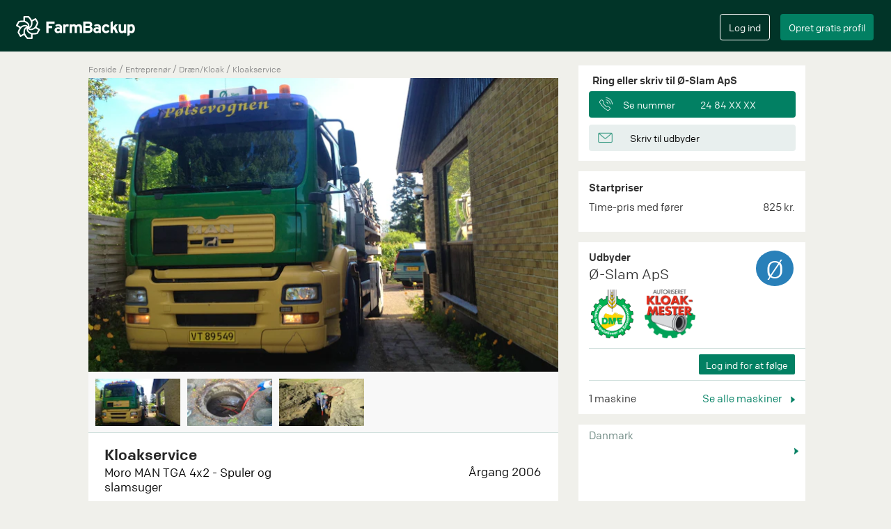

--- FILE ---
content_type: text/html; charset=utf-8
request_url: https://farmbackup.dk/machines/733/oe-slam-aps/kloakservice
body_size: 8912
content:

<!DOCTYPE html>
<html lang="en" xmlns="http://www.w3.org/1999/xhtml"
      xmlns:fb="http://ogp.me/ns/fb#">
<head>
<meta charset="utf-8">
<meta http-equiv="X-UA-Compatible" content="IE=edge">
<meta name="viewport" content="width=device-width, initial-scale=1">
<meta name="google" content="notranslate" />

  <meta name="description" content="Ø-Slam ApS ved Aakirkeby tilbyder entreprenør med Moro MAN TGA 4x2 - Spuler og slamsuger kloakservice. Pris 825 kr/time. ☎  Find kontaktinformation her.">


  <meta name="google-site-verification" content="i1nBPZiIJIqp2-qouWyZx2pzIDkGf0ojh7RRexqc630" />

<meta name="theme-color" content="#013428">
<meta name="apple-mobile-web-app-capable" content="yes">
<meta name="apple-mobile-web-app-status-bar-style" content="black">


  <title>Kloakservice - Ø-Slam ApS</title>

<link rel="stylesheet" href="/css/app-b7002f6f7da3bff186e267a7f02381c1.css?vsn=d">
<link rel="icon" href="/favicon.ico?v=2" />
<link rel="apple-touch-icon" sizes="57x57" href="/apple-touch-icon-precomposed.png?v2"/>
<link rel="apple-touch-icon" sizes="72x72" href="/apple-touch-icon-precomposed.png?v2"/>
<link rel="apple-touch-icon" sizes="114x114" href="/apple-touch-icon-precomposed.png?v2"/>
<link rel="apple-touch-icon" sizes="144x144" href="/apple-touch-icon-precomposed.png?v2"/>


<meta property="og:url"           content="https://farmbackup.dk/machines/733/oe-slam-aps/kloakservice" />
<meta property="og:type"          content="website" />
<meta property="og:title"         content="Kloakservice" />
<meta property="og:description"   content="Moro MAN TGA 4x2 - Spuler og slamsuger - Ø-Slam ApS" />
<meta property="og:image"         content="https://farmbackup.imgix.net/a_275.jpg?w=680&h=425&fit=crop&crop=entropy&auto=format,enhance" />

  <link rel="canonical" href="https://farmbackup.dk/machines/733/oe-slam-aps/kloakservice" />
</head>
<body>
<div id="createAccountModal" class="modal fade" role="dialog">
  <div class="modal-dialog  modal-lg">
    <div class="modal-content">
      <div class="modal-body">
        <div id="create-user-form"></div>
      </div>
    </div>
  </div>
</div>

<div id="loginModal" class="modal fade" role="dialog">
  <div class="modal-dialog  modal-lg">
    <div class="modal-content">
      <div class="modal-body">
        <div id="login-form"></div>
      </div>
    </div>
  </div>
</div>


<nav class="navbar navbar-default navbar-fixed-top" id="main-navbar">
  <div class="container-fluid"><!-- Brand and toggle get grouped for better mobile display -->
    <div class="main-navbar" id="main-navbar-div">
      <div class="navbar-header">
        <button type="button" class="navbar-toggle collapsed" id="navbar-toggle-button" data-toggle="collapse" data-target="#mobile-navbar-menu" aria-expanded="false">
          <span class="sr-only">Toggle navigation</span>
          <span class="icon-bar"></span>
          <span class="icon-bar"></span>
          <span class="icon-bar"></span>
          <span class="icon-bar"></span>
        </button>
        <a class="navbar-brand" href='/'><img src="https://farmbackup-statics3.imgix.net/icons/logo_fb.png?fit=crop&amp;crop=entropy&amp;auto=compress&amp;q=35" alt="FarmBackup"/></a>
      </div>
      <!-- Collect the nav links, forms, and other content for toggling -->
<script>
  var _farmbackup_getting_started_youtube_link = "https://www.youtube.com/embed/AwQlbHLF44Y?enablejsapi=1&version=3&playerapiid=youtubevideo";
</script>
<div id="gettingStartedModal" class="modal" role="dialog">
  <div class="modal-dialog  modal-lg">
    <div class="modal-content">
      <div class="modal-header">
        <button type="button" class="close" data-dismiss="modal">&times;</button>
        <h4 class="modal-title">Kom godt i gang</h4>
      </div>
      <div class="modal-body">
Se hvad FarmBackup kan tilbyde dig i denne video:
        <br/>
        <iframe id="gettingstarted-iframe" class="iframe-youtube" width="100%" height="100%" src="" allowfullscreen="" frameborder="0"></iframe>
      </div>
      <div class="modal-footer">
        <button type="button" class="btn farmbackup-btn fb-cancel-btn" data-dismiss="modal">Annuller</button>
      </div>
    </div>
  </div>
</div>

<div class="mobile-navbar-menu collapse" id="mobile-navbar-menu">
  <button class="close" data-toggle="collapse" data-target="#mobile-navbar-menu" ></button>

  <div class="mobile-navbar-menu-list-container">
    <ul class="mobile-navbar-menu-list">
      <li><a href="/">Hjem</a></li>
    </ul>
    <div class="line-column"><hr/></div>
    <ul class="mobile-navbar-menu-list">

        <li><a data-toggle="modal" data-target="#gettingStartedModal" href="#">Kom godt igang</a></li>

      <li><a href="/prices">Priser</a></li>
    </ul>
    <div class="line-column"><hr/></div>
    <ul class="mobile-navbar-menu-list">
      <li><a href="/aboutus">Om os</a></li>
      <li><a href="/contact">Kontakt</a></li>
    </ul>
    <ul class="mobile-navbar-button-list">
      <li>
          <input type="button" class="btn farmbackup-btn fb-green-btn create-account-button" value="Opret gratis profil" data-toggle="modal" data-target="#createAccountModal">
          <input type="button" class="btn farmbackup-btn fb-transparent-btn login-button" value="Log ind" data-toggle="modal" data-target="#loginModal">
      </li>
    </ul>
  </div>
</div>

      <div class="collapse navbar-collapse" id="mainnavbar">
        <ul class="nav navbar-nav">
        </ul>


        <ul class="nav navbar-nav navbar-right">
          <li>
            <div class="login">
              <input type="button" class="btn farmbackup-btn fb-transparent-btn" value="Log ind" id="login-btn" data-toggle="modal" data-target="#loginModal">
            </div>
          </li>
          <li>
            <div class="create-profile">
              <input type="button" class="btn farmbackup-btn fb-green-btn" value="Opret gratis profil" id="create-profile-btn" data-toggle="modal" data-target="#createAccountModal">
            </div>
          </li>
        </ul>


      </div><!-- /.navbar-collapse -->
    </div>
  </div><!-- /.container-fluid1 -->
</nav>

  <div class="container-fluid main-container default-bg-color-class" role="main">
<script src="https://cdn.jsdelivr.net/npm/@fancyapps/ui@4.0/dist/fancybox.umd.js"></script>
<link
  rel="stylesheet"
  href="https://cdn.jsdelivr.net/npm/@fancyapps/ui/dist/fancybox.css"
/>

<script>
var _farmbackup_machineStatShareTypeId = 1
var _farmbackup_machineStatViewTypeId = 2
</script>

<script type="application/ld+json">
{
  "@context": "http://schema.org",
  "@type": "Service",
  "serviceType": "Landbrugsmaskiner",
  "description": "Kloakservice",
  "name": "Kloakservice",
  "image": "https://farmbackup.imgix.net/a_275.jpg?w=680&amp;h=425&amp;fit=crop&amp;crop=entropy&amp;auto=format,enhance",
  "brand": "Moro",
  "category": "Kloakservice",
  "provider": {
    "@type": "LocalBusiness",
    "image": "https://farmbackup-statics3.imgix.net/icons/fb-logo-for-facebook-meta.png?fit=crop&amp;crop=entropy&amp;auto=compress&amp;q=35",
    "priceRange": "-",
    "telephone": "-",

    "name": "Ø-Slam ApS",

    "address": {
      "@type": "PostalAddress",
      "streetAddress": "Hovedgårdsvejen",
      "addressLocality": "Aakirkeby, Danmark"
    }
  },

  "offers": {
    "@type": "Offer",
    "price": "Time: 825",
    "priceCurrency": "DKK"
  },

  "isRelatedTo": [

{
  "@type": "Service",
  "serviceType": "Landbrugsmaskiner",
  "description": "Kloakservice",
  "name": "Kloakservice",
  "image": "https://farmbackup.imgix.net/a_275.jpg?w=680&amp;h=425&amp;fit=crop&amp;crop=entropy&amp;auto=format,enhance",
  "brand": "Moro",
  "category": "Kloakservice",
  "provider": {
    "@type": "LocalBusiness",
    "image": "https://farmbackup-statics3.imgix.net/icons/fb-logo-for-facebook-meta.png?fit=crop&amp;crop=entropy&amp;auto=compress&amp;q=35",
    "priceRange": "-",
    "telephone": "-",

    "name": "Ø-Slam ApS",

    "address": {
      "@type": "PostalAddress",
      "streetAddress": "Hovedgårdsvejen",
      "addressLocality": "Aakirkeby, Danmark"
    }
  }
},


    {}
  ],
  "isSimilarTo": [

{
  "@type": "Service",
  "serviceType": "Landbrugsmaskiner",
  "description": "Vi udfører alt aut. kloakarbejde med stor stolthed. Særligt er det, at vi kan tilbyde punktrenovering af kloakledninger, det vil sige vi kan reparerer dine kloakledninger uden, vi behøver at grave op. Det betyder, du kan spare penge.\nHvis du modtager et påbud fra kommunen, så har vi stor erfaring med kloakering i det åbne land.\nVi kan tilbyde alle løsninger, pileanlæg, beplantet filteranlæg eller minirenseanlæg.",
  "name": "Kloakservice tilbydes",
  "image": "https://farmbackup.imgix.net/a_678.jpg?w=680&amp;h=425&amp;fit=crop&amp;crop=entropy&amp;auto=format,enhance",
  "brand": "Kloakarbejde",
  "category": "Kloakservice",
  "provider": {
    "@type": "LocalBusiness",
    "image": "https://farmbackup-statics3.imgix.net/icons/fb-logo-for-facebook-meta.png?fit=crop&amp;crop=entropy&amp;auto=compress&amp;q=35",
    "priceRange": "-",
    "telephone": "-",

    "name": "Jørgen Sørensen´s Maskinstation",

    "address": {
      "@type": "PostalAddress",
      "streetAddress": "Trommeslagervej",
      "addressLocality": "Store Heddinge, Danmark"
    }
  }
},


{
  "@type": "Service",
  "serviceType": "Landbrugsmaskiner",
  "description": "med aut.Kloakmester",
  "name": "alt i Kloak",
  "image": "https://farmbackup.imgix.net/4fd9c07b-2ffb-4e68-990c-d7bb2060039b?w=680&amp;h=425&amp;fit=crop&amp;crop=entropy&amp;auto=format,enhance",
  "brand": "Hjulgraver 10T",
  "category": "Kloakservice",
  "provider": {
    "@type": "LocalBusiness",
    "image": "https://farmbackup-statics3.imgix.net/icons/fb-logo-for-facebook-meta.png?fit=crop&amp;crop=entropy&amp;auto=compress&amp;q=35",
    "priceRange": "-",
    "telephone": "-",

    "name": "MSDbyg",

    "address": {
      "@type": "PostalAddress",
      "streetAddress": "Hasbjergvej",
      "addressLocality": "Vordingborg, Danmark"
    }
  }
},


{
  "@type": "Service",
  "serviceType": "Landbrugsmaskiner",
  "description": "Aut. kloakservice høj kvalitetsarbejde med stor fleksibilitet. Vi tager os af store såvel mindre kloakopgaver. Vi er en del af Danske Kloakmesters garanti ordening, hvilket giver dig større tryghed i vores samarbejde. Vi tilbyder samtidig TV-inspektion, der kortlægger evt. brud, rotter og lækager. Vi er også uddannet i at hjælp dig med nedsivning af regnvand.",
  "name": "Aut. kloakservice, TV-inspektion &amp; nedsivning",
  "image": "https://farmbackup.imgix.net/a_486.jpg?w=680&amp;h=425&amp;fit=crop&amp;crop=entropy&amp;auto=format,enhance",
  "brand": "Kloakarbejde",
  "category": "Kloakservice",
  "provider": {
    "@type": "LocalBusiness",
    "image": "https://farmbackup-statics3.imgix.net/icons/fb-logo-for-facebook-meta.png?fit=crop&amp;crop=entropy&amp;auto=compress&amp;q=35",
    "priceRange": "-",
    "telephone": "-",

    "name": "Erik Frederiksens Eftf ApS",

    "address": {
      "@type": "PostalAddress",
      "streetAddress": "",
      "addressLocality": "Sakskøbing, Danmark"
    }
  }
},


{
  "@type": "Service",
  "serviceType": "Landbrugsmaskiner",
  "description": "Vi tilbyder alt indenfor kloakarbejde, så som: Kloakarbejde og kloakrensning, Slamsugning og tømningsordninger af trixtanke, septiktanke og samletanke samt TV inspektion.",
  "name": "Kloakservice og TV inspektion tilbydes",
  "image": "https://farmbackup.imgix.net/a_508.jpg?w=680&amp;h=425&amp;fit=crop&amp;crop=entropy&amp;auto=format,enhance",
  "brand": "Kloakering",
  "category": "Kloakservice",
  "provider": {
    "@type": "LocalBusiness",
    "image": "https://farmbackup-statics3.imgix.net/icons/fb-logo-for-facebook-meta.png?fit=crop&amp;crop=entropy&amp;auto=compress&amp;q=35",
    "priceRange": "-",
    "telephone": "-",

    "name": "Gangergaarden´s Maskinstation A/S",

    "address": {
      "@type": "PostalAddress",
      "streetAddress": "Høng Landevej",
      "addressLocality": "Høng, Danmark"
    }
  }
},


{
  "@type": "Service",
  "serviceType": "Landbrugsmaskiner",
  "description": "Vi er autoriseret indenfor kloakarbejde, og er i stand til at udføre alle former for kloakarbejde ved anlæg og byggeri. Vi udfører alle former for reparationer, nyanlæg, nedlægninger og opgravning. Vores CV indeholder alle typer opgaver rundt omkring i østjylland.",
  "name": "Klorkarbejde udføres",
  "image": "https://farmbackup.imgix.net/j_256.jpg?w=680&amp;h=425&amp;fit=crop&amp;crop=entropy&amp;auto=format,enhance",
  "brand": "Kloakservice",
  "category": "Kloakservice",
  "provider": {
    "@type": "LocalBusiness",
    "image": "https://farmbackup-statics3.imgix.net/icons/fb-logo-for-facebook-meta.png?fit=crop&amp;crop=entropy&amp;auto=compress&amp;q=35",
    "priceRange": "-",
    "telephone": "-",

    "name": "Entreprenør Ulrik K. Poulsen ApS",

    "address": {
      "@type": "PostalAddress",
      "streetAddress": "Tårupvej",
      "addressLocality": "Auning, Danmark"
    }
  }
},


{
  "@type": "Service",
  "serviceType": "Landbrugsmaskiner",
  "description": "Vi kan hjælpe med: Kloakering, nedsivningsanlæg, minirensningsanlæg, tømning af sø, rottebekæmpelse, slamsugning og kloakrensning.",
  "name": "Hjælp til alt indenfor kloakservice",
  "image": "https://farmbackup.imgix.net/a_655.jpg?w=680&amp;h=425&amp;fit=crop&amp;crop=entropy&amp;auto=format,enhance",
  "brand": "Kloakering",
  "category": "Kloakservice",
  "provider": {
    "@type": "LocalBusiness",
    "image": "https://farmbackup-statics3.imgix.net/icons/fb-logo-for-facebook-meta.png?fit=crop&amp;crop=entropy&amp;auto=compress&amp;q=35",
    "priceRange": "-",
    "telephone": "-",

    "name": "Varnæsløkke Maskinstation og Kloakmester ApS",

    "address": {
      "@type": "PostalAddress",
      "streetAddress": "Varnæsløkke",
      "addressLocality": "Aabenraa, Danmark"
    }
  }
},


{
  "@type": "Service",
  "serviceType": "Landbrugsmaskiner",
  "description": "Vi udfører alle former for kloakarbejde. Heriblandt; vedligehold og renovering af kloak samt etablering af nyanlæg. Derudover har vi meget erfaring med etablering af nedsivnings- og minirensningsanlæg. Da vi er omfattet af Kloakmesterens kvalitetskontrol samt medlem af Byggeriets kvalitetskontrol, sikre det dig som kunde, at det udførte arbejde overholder gældende regler og love samt giver dig garantiordning. Læs mere på www.byggekvalitet.dk. Alt vores arbejde er autoriseret kloakarbejde, heriblandt: Minirensningsanlæg, pilerensningsanlæg, Spuling af rør, nedsivningsanlæg, tilkobling til hovedkloak, renovering og vedligehold af kloak, nyanlæg af kloak, fejlfinding og reparation af kloak med strømpeforing, og en masse andet.",
  "name": "Kloakarbejde, service og rådgivning",
  "image": "https://farmbackup.imgix.net/a2540feb-0ff9-47fc-a7a2-499a24e89657?w=680&amp;h=425&amp;fit=crop&amp;crop=entropy&amp;auto=format,enhance",
  "brand": "Kloakservice",
  "category": "Kloakservice",
  "provider": {
    "@type": "LocalBusiness",
    "image": "https://farmbackup-statics3.imgix.net/icons/fb-logo-for-facebook-meta.png?fit=crop&amp;crop=entropy&amp;auto=compress&amp;q=35",
    "priceRange": "-",
    "telephone": "-",

    "name": "Lillevang",

    "address": {
      "@type": "PostalAddress",
      "streetAddress": "Assendrup Nørremark",
      "addressLocality": "Vejle, Denmark"
    }
  }
},


{
  "@type": "Service",
  "serviceType": "Landbrugsmaskiner",
  "description": "Vi tilbyder tømning af slamtanke og spuling af kloak/drænledninger. Som autoriseret kloakmester tilbyder vi også etablering af kloakering. TV inspektion er noget vi har specialiseret os indenfor, så vi kan identificere fejl og mangler i dit rørsystem.",
  "name": "Kloakservice og drænspuling tilbydes",
  "image": "https://farmbackup.imgix.net/a_501.jpg?w=680&amp;h=425&amp;fit=crop&amp;crop=entropy&amp;auto=format,enhance",
  "brand": "Autoriseret",
  "category": "Kloakservice",
  "provider": {
    "@type": "LocalBusiness",
    "image": "https://farmbackup-statics3.imgix.net/icons/fb-logo-for-facebook-meta.png?fit=crop&amp;crop=entropy&amp;auto=compress&amp;q=35",
    "priceRange": "-",
    "telephone": "-",

    "name": "Kringelhovgaard Rør og Anlæg",

    "address": {
      "@type": "PostalAddress",
      "streetAddress": "Nørbækvej",
      "addressLocality": "Tjele, Danmark"
    }
  }
},


{
  "@type": "Service",
  "serviceType": "Landbrugsmaskiner",
  "description": "Vi udfører alt indenfor kloakarbejde og har entreprenørmaskiner til alle typer opgaver. Alt kloakarbejde udføres altid i samarbejde med en autoriseret kloakmester.​",
  "name": "Kloakarbejde og kloakservice",
  "image": "https://farmbackup.imgix.net/3d022ab3-70b8-42de-a9b6-4262d8d44f4d?w=680&amp;h=425&amp;fit=crop&amp;crop=entropy&amp;auto=format,enhance",
  "brand": "Kloakserivce",
  "category": "Kloakservice",
  "provider": {
    "@type": "LocalBusiness",
    "image": "https://farmbackup-statics3.imgix.net/icons/fb-logo-for-facebook-meta.png?fit=crop&amp;crop=entropy&amp;auto=compress&amp;q=35",
    "priceRange": "-",
    "telephone": "-",

    "name": "Fårelund Entreprenør og Maskinstation",

    "address": {
      "@type": "PostalAddress",
      "streetAddress": "Fårevej",
      "addressLocality": "Ribe, Denmark"
    }
  }
},


    {}
  ]
}
</script>


<script>
  var _farmbackup_main_machine_image_src = "https://farmbackup.imgix.net/a_275.jpg?w=680&amp;h=425&amp;fit=crop&amp;crop=entropy&amp;auto=format,enhance"
</script>
<link rel="preload" href="https://farmbackup.imgix.net/a_275.jpg?w=680&amp;h=425&amp;fit=crop&amp;crop=entropy&amp;auto=format,enhance" as="image">

<div class="container show-machine" id="show-machine-element">
  <div class="row">

    <div class="main-column" ><script>
var _farmbackup_company_id = 348;
var _farmbackup_machine_id = 733;
var _farmbackup_company_owner_id = 668;
</script>
<div class="machine-category">
  <a href="/">Forside</a>
  <span class="breadcrumb-seperator"> / </span>
  <a href= "/search?category_name=Entreprenør">
Entreprenør
  </a>
  <span class="breadcrumb-seperator"> / </span>
  <a href= "/search?category_name=Dræn/Kloak">
Dræn/Kloak
  </a>
  <span class="breadcrumb-seperator"> / </span>
  <a href= "/search?category_name=Kloakservice">
Kloakservice
  </a>
</div>

<section class="slider">
  <div id="main-slider" class="flexslider mainpictures loading">
    <ul class="slides main-slider">
<script>
  var loadingContainer = document.getElementsByClassName("flexslider mainpictures loading")[0];
  if ("main-slider" == "main-slider") {loadingContainer.style.background = "url(" + "https://farmbackup.imgix.net/a_275.jpg?w=680&amp;h=425&amp;fit=crop&amp;crop=entropy&amp;auto=format,enhance" + ")";}
  loadingContainer.style.backgroundColor = "#f8f8f8";
  loadingContainer.style.backgroundSize = "100% auto";
</script>


      <li>
        <a href="https://farmbackup.imgix.net/a_275.jpg?w=1088&amp;h=680&amp;fit=crop&amp;crop=entropy&amp;auto=format,enhance" data-fancybox="gallery">
          <img class="img-responsive" src="https://farmbackup.imgix.net/a_275.jpg?w=680&amp;h=425&amp;fit=crop&amp;crop=entropy&amp;auto=format,enhance" alt="Ø-slam aps med Kloakservice ved Aakirkeby" />
        </a>
      </li>

      <li>
        <a href="https://farmbackup.imgix.net/a_276.jpg?w=1088&amp;h=680&amp;fit=crop&amp;crop=entropy&amp;auto=format,enhance" data-fancybox="gallery">
          <img class="img-responsive" src="https://farmbackup.imgix.net/a_276.jpg?w=680&amp;h=425&amp;fit=crop&amp;crop=entropy&amp;auto=format,enhance" alt="Ø-slam aps med Kloakservice ved Aakirkeby" />
        </a>
      </li>

      <li>
        <a href="https://farmbackup.imgix.net/a_277.jpg?w=1088&amp;h=680&amp;fit=crop&amp;crop=entropy&amp;auto=format,enhance" data-fancybox="gallery">
          <img class="img-responsive" src="https://farmbackup.imgix.net/a_277.jpg?w=680&amp;h=425&amp;fit=crop&amp;crop=entropy&amp;auto=format,enhance" alt="Ø-slam aps med Kloakservice ved Aakirkeby" />
        </a>
      </li>



    </ul>
  </div>
</section>

<script type="text/javascript">
var _farmbackup_vimeoVideoIdContainer = [];

</script>

<div id="carousel" class="flexslider otherpictures loading-thumbnail">

  <ul class="slides list-inline">

      <li>
        <img src="https://farmbackup.imgix.net/a_275.jpg?w=112&amp;h=70&amp;fit=crop&amp;crop=entropy&amp;auto=format,enhance&amp;q=60" class="other-image" alt="Ø-slam aps med Kloakservice ved Aakirkeby"/>
      </li>

      <li>
        <img src="https://farmbackup.imgix.net/a_276.jpg?w=112&amp;h=70&amp;fit=crop&amp;crop=entropy&amp;auto=format,enhance&amp;q=60" class="other-image" alt="Ø-slam aps med Kloakservice ved Aakirkeby"/>
      </li>

      <li>
        <img src="https://farmbackup.imgix.net/a_277.jpg?w=112&amp;h=70&amp;fit=crop&amp;crop=entropy&amp;auto=format,enhance&amp;q=60" class="other-image" alt="Ø-slam aps med Kloakservice ved Aakirkeby"/>
      </li>



  </ul>
</div>

<div class="machine-info">
  <div class="box-above-line">
    <h1 class="header">Kloakservice</h1>

    <div class="brand-model-year">
      <h2 class="brand-model">Moro MAN TGA 4x2 - Spuler og slamsuger</h2>
      <span class="year align-right">Årgang 2006</span></div>

    </div>
    <div class="comment-container">
      <div class="line-column">
        <hr />
      </div>
    <p class="comment split-newline"> Kloakservice</p>

  </div>
</div>

<div class="share-statistics">
  <span class="share-seen-count"><img src="https://farmbackup-statics3.imgix.net/icons/statistic_icon_new.png?fit=crop&amp;crop=entropy&amp;auto=compress&amp;q=35" alt="" />

Set <span id="view-count">247</span> <span id="view-time">gange</span></span>
  <span class="share-link" id="share-on-facebook-container"><a id="share-on-facebook"><img src="https://farmbackup-statics3.imgix.net/icons/share_icon_new.png?fit=crop&amp;crop=entropy&amp;auto=compress&amp;q=35" alt=""/> Del på Facebook</a></span>
  <div style="clear:both;"></div>
</div>

<div style="height: 10px;" >&nbsp;</div>
<div class="similar-machines" id="similar-machines">
  <div class="header">Lignende maskiner</div>
  <div class="custom-navigation-similar-machines">
    <a class="see-all" href="/search?category_name=Kloakservice" > Se alle <img src="https://farmbackup-statics3.imgix.net/icons/little_arrow_icon_2x.png?fit=crop&amp;crop=entropy&amp;auto=compress&amp;q=35" alt=""/></a>
  </div>
  <div class="machine-list">
    <div class="similarmachine flexslider loading-small">
      <ul class="slides list-inline">

        <li><a href="/machines/152/joergen-soerensens-maskinstation/kloakservice-tilbydes">
  <div class="single-related-machine">
    <img class="image" src="https://farmbackup.imgix.net/a_678.jpg?w=360&h=225&fit=crop&crop=entropy&auto=format,enhance&q=35" alt="Jørgen sørensen´s maskinstation med Kloakservice ved Store Heddinge" />
    <div class="info">
      <div class="header shortened">Kloakarbejde med punktrenovering</div>
      <div class="small-info shortened">Store Heddinge</div>
    </div>
  </div>
</a>
</li>

        <li><a href="/machines/1351/msdbyg/alt-i-kloak">
  <div class="single-related-machine">
    <img class="image" src="https://farmbackup.imgix.net/4fd9c07b-2ffb-4e68-990c-d7bb2060039b?w=360&h=225&fit=crop&crop=entropy&auto=format,enhance&q=35" alt="Msdbyg med Kloakservice ved Vordingborg" />
    <div class="info">
      <div class="header shortened">Hjulgraver 10T Takeuchi 295 W</div>
      <div class="small-info shortened">Vordingborg</div>
    </div>
  </div>
</a>
</li>

        <li><a href="/machines/226/erik-frederiksens-eftf-aps/aut--kloakservice-tv-inspektion--nedsivning">
  <div class="single-related-machine">
    <img class="image" src="https://farmbackup.imgix.net/a_486.jpg?w=360&h=225&fit=crop&crop=entropy&auto=format,enhance&q=35" alt="Erik frederiksens eftf aps med Kloakservice ved Sakskøbing" />
    <div class="info">
      <div class="header shortened">Kloakarbejde og TV-inspektioner</div>
      <div class="small-info shortened">Sakskøbing</div>
    </div>
  </div>
</a>
</li>

        <li><a href="/machines/219/gangergaardens-maskinstation-as/kloakservice-og-tv-inspektion-tilbydes">
  <div class="single-related-machine">
    <img class="image" src="https://farmbackup.imgix.net/a_508.jpg?w=360&h=225&fit=crop&crop=entropy&auto=format,enhance&q=35" alt="Gangergaarden´s maskinstation a/s med Kloakservice ved Høng" />
    <div class="info">
      <div class="header shortened">Kloakering og slamsugning</div>
      <div class="small-info shortened">Høng</div>
    </div>
  </div>
</a>
</li>

        <li><a href="/machines/467/entreprenoer-ulrik-k--poulsen-aps/klorkarbejde-udfoeres">
  <div class="single-related-machine">
    <img class="image" src="https://farmbackup.imgix.net/j_256.jpg?w=360&h=225&fit=crop&crop=entropy&auto=format,enhance&q=35" alt="Entreprenør ulrik k. poulsen aps med Kloakservice ved Auning" />
    <div class="info">
      <div class="header shortened">Kloakservice Diverse maskiner</div>
      <div class="small-info shortened">Auning</div>
    </div>
  </div>
</a>
</li>

        <li><a href="/machines/161/varnaesloekke-maskinstation-og-kloakmester-aps/hjaelp-til-alt-indenfor-kloakservice">
  <div class="single-related-machine">
    <img class="image" src="https://farmbackup.imgix.net/a_655.jpg?w=360&h=225&fit=crop&crop=entropy&auto=format,enhance&q=35" alt="Varnæsløkke maskinstation og kloakmester aps med Kloakservice ved Aabenraa" />
    <div class="info">
      <div class="header shortened">Kloakering og andre kloakservices</div>
      <div class="small-info shortened">Aabenraa</div>
    </div>
  </div>
</a>
</li>

        <li><a href="/machines/1423/lillevang/kloakarbejde-service-og-raadgivning">
  <div class="single-related-machine">
    <img class="image" src="https://farmbackup.imgix.net/a2540feb-0ff9-47fc-a7a2-499a24e89657?w=360&h=225&fit=crop&crop=entropy&auto=format,enhance&q=35" alt="Lillevang med Kloakservice ved Vejle" />
    <div class="info">
      <div class="header shortened">Kloakservice og kloakering</div>
      <div class="small-info shortened">Vejle</div>
    </div>
  </div>
</a>
</li>

        <li><a href="/machines/221/kringelhovgaard-roer-og-anlaeg/kloakservice-og-draenspuling-tilbydes">
  <div class="single-related-machine">
    <img class="image" src="https://farmbackup.imgix.net/a_501.jpg?w=360&h=225&fit=crop&crop=entropy&auto=format,enhance&q=35" alt="Kringelhovgaard rør og anlæg med Kloakservice ved Tjele" />
    <div class="info">
      <div class="header shortened">Autoriseret Kloakmester</div>
      <div class="small-info shortened">Tjele</div>
    </div>
  </div>
</a>
</li>

        <li><a href="/machines/1449/faarelund-entreprenoer-og-maskinstation/kloakarbejde-og-kloakservice">
  <div class="single-related-machine">
    <img class="image" src="https://farmbackup.imgix.net/3d022ab3-70b8-42de-a9b6-4262d8d44f4d?w=360&h=225&fit=crop&crop=entropy&auto=format,enhance&q=35" alt="Fårelund entreprenør og maskinstation med Kloakservice ved Ribe" />
    <div class="info">
      <div class="header shortened">Kloakserivce og kloakarbejde</div>
      <div class="small-info shortened">Ribe</div>
    </div>
  </div>
</a>
</li>

      </ul>
    </div>
  </div>
</div>

<div style="height: 10px;" >&nbsp;</div>
<div class="other-machines-from-company" id="other-machines">
  <div class="header">Andre maskiner fra Ø-Slam ApS</div>
  <div class="custom-navigation-other-machines">
    <a class="see-all" href="/users/668/oe-slam-aps" > Se alle <img src="https://farmbackup-statics3.imgix.net/icons/little_arrow_icon_2x.png?fit=crop&amp;crop=entropy&amp;auto=compress&amp;q=35" alt=""/></a>
  </div>
  <div class="machine-list">
    <div class="othermachines flexslider loading-small">
      <ul class="slides list-inline">

        <li><a href="/machines/733/oe-slam-aps/kloakservice">
  <div class="single-related-machine">
    <img class="image" src="https://farmbackup.imgix.net/a_275.jpg?w=360&h=225&fit=crop&crop=entropy&auto=format,enhance&q=35" alt="Ø-slam aps med Kloakservice ved Aakirkeby"/>
    <div class="info">
      <div class="header shortened">Kloakservice</div>
      <div class="small-info shortened">Moro MAN TGA 4x2 - Spuler og slamsuger</div>
    </div>
  </div>
</a>
</li>

      </ul>
    </div>
  </div>
</div>

<div id="delete-machine-modal" class="modal alert-modal fade" role="dialog">
  <div class="modal-dialog">
    <div class="modal-content">
      <div class="modal-header"></div>
      <div class="modal-body">
        <p>Er du sikker? Hvis du sletter denne maskine, kan det ikke laves om.</p>
      </div>
      <div class="modal-footer">
        <button type="button" class="btn btn-default alert-btn-green" data-dismiss="modal">Annuller</button>
        <button type="button" class="btn btn-default alert-btn-red" id="delete-machine-btn">Slet</button>
      </div>
    </div>
  </div>
</div>
</div>
    <div class="sidebar-column"><script type="text/javascript">
  var _farmbackup_user_contact = {
    "ownerName": "Ø-Slam ApS",
    "phoneNumber": "24843201",
    "email": "kontor@o-slam.dk",
    "specificPhoneNumberClickEvent": "PHONE_NUMBER_CLICK_FOR_MACHINE"
   }
</script>
<div class="administration">

  <h4 class="title-interest">Ring eller skriv til Ø-Slam ApS</h4>
  <div id="contact-information"></div>

</div>


<div class="price-info">
  <h4>Startpriser</h4>

  <div>
    <span class="price-unit">Time-pris med fører</span>
    <span class="price-value">825 kr.</span>
  </div>



  <div class="comment-info">

  </div>
</div>


<div class="company-info" id="show-machine-company-info">
  <h4>Udbyder</h4>
  <div class="owner-name" onClick="window.location='/users/668/oe-slam-aps'">Ø-Slam ApS</div>
  <div class="owner-avatar" style="background-color:#2980b9;"
    onClick="window.location='/users/668/oe-slam-aps'">
    <span class="text">Ø</span>
  </div>


  <div class="owner-badges">

      <img src="https://farmbackup-statics3.imgix.net/icons/dme_logo_new.png?fit=crop&amp;crop=entropy&amp;auto=compress&amp;q=35" alt=""/>

      <img src="https://farmbackup-statics3.imgix.net/icons/aut_kloak_logo_new.png?fit=crop&amp;crop=entropy&amp;auto=compress&amp;q=35" alt=""/>

  </div>

  <hr />
  <div class="followers">


<script type="text/javascript">
  var _farmbackup_isFollowing = "maybe";
  var _farmbackup_follow_button_text = "Følg og få updates";
  var _farmbackup_unfollow_button_text = "Følg ikke længere";
  var _farmbackup_login_button_text = "Log ind for at følge";
</script>

<div class="follow-company">
  <div id="follow-company-react"></div>
</div>

    <hr />
  </div>
  <div class="other-machines">
    <span class="count">1 maskine</span>

    <a class="see-all" href="/users/668/oe-slam-aps" > Se alle maskiner <img src="https://farmbackup-statics3.imgix.net/icons/little_arrow_icon_2x.png?fit=crop&amp;crop=entropy&amp;auto=compress&amp;q=35" alt=""/></a>

  </div>
</div>

<script>
var _farmbackup_google_place_id = "ChIJnfyGxhwRVUYRY9b3gzEBM7A";
</script>

<div class="machine-map">
	<div class="box machine-map-title" data-toggle="modal" data-target="#mapModal">
		<div class="region-name shortened" id="showmachine-region-name">Danmark</div>
		<div class="short-address shortened" id="showmachine-short-address"></div>
		<div class="arrow-image"><img class="img-arrow" src="https://farmbackup-statics3.imgix.net/icons/little_arrow_icon_2x.png?fit=crop&amp;crop=entropy&amp;auto=compress&amp;q=35" alt=""/></div>

	</div>
	<div class="machine-map-view" style="height:189px; width:322px;">
		<div id="gmap_canvas" style="height:100%;margin:0;padding:0;border:3px solid #ffffff;border-right:0;"></div>
	</div>

	<div id="mapModal" class="modal fade" role="dialog">
		<div class="modal-dialog  modal-lg">
			<div class="modal-content">
				<div class="modal-header">
					<button type="button" class="close" data-dismiss="modal">&times;</button>
					<h4 class="modal-title" id="showmachine-modal-title"></h4>
				</div>
				<div class="modal-body">
					<div class="machine-map-view" style="height:567px; width:inherit;">
						<div id="map-canvas" style="height:100%;margin:0;padding:0;border:3px solid #ffffff;border-right:0;"></div>
					</div>
				</div>
				<div class="modal-footer">
					<button type="button" class="btn farmbackup-btn fb-cancel-btn" data-dismiss="modal">Annuller</button>
				</div>
			</div>
		</div>
	</div>
</div>
</div>
  </div>
</div>

<div class="container show-machine-mobile" id="show-machine-mobile-element">

  <div class="row">
    <div class="mobile-column" ><div class="statistics-m">
  <span class="share-seen-count"><img src="https://farmbackup-statics3.imgix.net/icons/statistic_icon_new.png?fit=crop&amp;crop=entropy&amp;auto=compress&amp;q=35" alt=""/>

Set <span id="view-count-mobile">247</span> <span id="view-time-mobile">gange</span></span>
</div>

<section class="slider">
  <div id="mobile-slider" class="flexslider mainpictures loading">
    <ul class="slides mobile-slider">
<script>
  var loadingContainer = document.getElementsByClassName("flexslider mainpictures loading")[0];
  if ("mobile-slider" == "main-slider") {loadingContainer.style.background = "url(" + "https://farmbackup.imgix.net/a_275.jpg?w=680&amp;h=425&amp;fit=crop&amp;crop=entropy&amp;auto=format,enhance" + ")";}
  loadingContainer.style.backgroundColor = "#f8f8f8";
  loadingContainer.style.backgroundSize = "100% auto";
</script>


      <li>
        <a href="https://farmbackup.imgix.net/a_275.jpg?w=1088&amp;h=680&amp;fit=crop&amp;crop=entropy&amp;auto=format,enhance" data-fancybox="gallery">
          <img class="img-responsive" src="https://farmbackup.imgix.net/a_275.jpg?w=680&amp;h=425&amp;fit=crop&amp;crop=entropy&amp;auto=format,enhance" alt="Ø-slam aps med Kloakservice ved Aakirkeby" />
        </a>
      </li>

      <li>
        <a href="https://farmbackup.imgix.net/a_276.jpg?w=1088&amp;h=680&amp;fit=crop&amp;crop=entropy&amp;auto=format,enhance" data-fancybox="gallery">
          <img class="img-responsive" src="https://farmbackup.imgix.net/a_276.jpg?w=680&amp;h=425&amp;fit=crop&amp;crop=entropy&amp;auto=format,enhance" alt="Ø-slam aps med Kloakservice ved Aakirkeby" />
        </a>
      </li>

      <li>
        <a href="https://farmbackup.imgix.net/a_277.jpg?w=1088&amp;h=680&amp;fit=crop&amp;crop=entropy&amp;auto=format,enhance" data-fancybox="gallery">
          <img class="img-responsive" src="https://farmbackup.imgix.net/a_277.jpg?w=680&amp;h=425&amp;fit=crop&amp;crop=entropy&amp;auto=format,enhance" alt="Ø-slam aps med Kloakservice ved Aakirkeby" />
        </a>
      </li>



    </ul>
  </div>
</section>

<div class="machine-info">
  <div class="box-above-line">
    <h3 class="header">Kloakservice</h3>

    <div class="brand-model-year">
      <span class="brand-model">Moro MAN TGA 4x2 - Spuler og slamsuger</span>
      <span class="year align-right">Årgang 2006</span></div>

    </div>
    <div class="comment-container">
      <div class="line-column">
        <hr />
      </div>
    <p class="comment"> Kloakservice</p>

    </div>
</div>

<div class="share-m">
  <span class="share-link" id="contact-info"><a id="share-on-facebook-mobile"><img src="https://farmbackup-statics3.imgix.net/icons/share_icon_new.png?fit=crop&amp;crop=entropy&amp;auto=compress&amp;q=35" alt=""/> Del på Facebook</a></span>
</div>


<div class="price-info">
  <h4>Startpriser</h4>

  <div>
    <span class="price-unit">Time-pris med fører</span>
    <span class="price-value">825 kr.</span>
  </div>



  <div class="comment-info">

  </div>
</div>



<div class="company-info" id="company-info">
  <h4>Udbyder</h4>
  <div class="owner-name" onClick="window.location='/users/668/oe-slam-aps'">Ø-Slam ApS</div>
  <div class="owner-avatar" style="background-color:#2980b9;"
    onClick="window.location='/users/668/oe-slam-aps'">
    <span class="text">Ø</span>
  </div>


  <div class="owner-badges">

      <img src="https://farmbackup-statics3.imgix.net/icons/dme_logo_new.png?fit=crop&amp;crop=entropy&amp;auto=compress&amp;q=35" alt=""/>

      <img src="https://farmbackup-statics3.imgix.net/icons/aut_kloak_logo_new.png?fit=crop&amp;crop=entropy&amp;auto=compress&amp;q=35" alt=""/>

  </div>

  <hr />
  <div class="followers">

<div class="follow-company">
  <div id="follow-company-react-mobile"></div>
</div>

    <hr />
  </div>
  <div class="other-machines">
    <span class="count">1 maskine</span>
    <label class="btn farmbackup-btn label-btn see-all-button-contianer noselect">

      <a class="see-all" href="/users/668/oe-slam-aps">Se alle maskiner</a>

    </label>
  </div>
</div>

<div class="machine-map">
	<div class="machine-map-title">
		<div class="map-header">Placering</div>
		<div class="region-name" id="mobileshowmachine-region-name">Danmark</div>
		<div class="short-address" id="mobileshowmachine-short-address"><br></div>
	</div>
	<div class="view-map-container">
		<div class="view-map-button"><input type="button" data-toggle="modal" data-target="#mobile-mapModal" class="btn farmbackup-btn" value="Se på kort" /></div>
	</div>
	<div id="mobile-mapModal" class="modal fade" role="dialog">
		<div class="modal-dialog  modal-lg">
			<div class="modal-content">
				<div class="modal-header">
					<button type="button" class="close" data-dismiss="modal">&times;</button>
					<h4 class="modal-title" id="mobileshowmachine-modal-title"></h4>
				</div>
				<div class="modal-body">
					<div class="machine-map-mobile" style="height:50vh; width:inherit;">
						<div id="map-canvas-mobile" style="height:100%;margin:0;padding:0;border:3px solid #ffffff;border-right:0;"></div>
					</div>
				</div>
				<div class="modal-footer">
					<button type="button" class="btn farmbackup-btn fb-cancel-btn" data-dismiss="modal">Annuller</button>
				</div>
			</div>
		</div>
	</div>
</div>

<div class="mobile-similar-machines" id="mobile-similar-machines">
  <div class="header shortened">Lignende maskiner</div>

<a href="/machines/152/joergen-soerensens-maskinstation/kloakservice-tilbydes">
  <div class="single-related-machine" id="mobile-similar-machine" onClick="window.location='/machines/152/joergen-soerensens-maskinstation/kloakservice-tilbydes'">
    <div class="single-related-machine-container fb-loading-before">
      <div class="imagecontainer">
        <img class="image" src="https://farmbackup.imgix.net/a_678.jpg?w=360&h=225&fit=crop&crop=entropy&auto=format,enhance&q=35" alt="Jørgen sørensen´s maskinstation med Kloakservice ved Store Heddinge" />
        <div class="info-container">
          <div class="info">
            <div class="header shortened">Kloakarbejde med punktrenovering</div>
            <div class="small-info shortened">Store Heddinge</div>
          </div>
        </div>
      </div>
    </div>
  </div>
</a>


<a href="/machines/1351/msdbyg/alt-i-kloak">
  <div class="single-related-machine" id="mobile-similar-machine" onClick="window.location='/machines/1351/msdbyg/alt-i-kloak'">
    <div class="single-related-machine-container fb-loading-before">
      <div class="imagecontainer">
        <img class="image" src="https://farmbackup.imgix.net/4fd9c07b-2ffb-4e68-990c-d7bb2060039b?w=360&h=225&fit=crop&crop=entropy&auto=format,enhance&q=35" alt="Msdbyg med Kloakservice ved Vordingborg" />
        <div class="info-container">
          <div class="info">
            <div class="header shortened">Hjulgraver 10T Takeuchi 295 W</div>
            <div class="small-info shortened">Vordingborg</div>
          </div>
        </div>
      </div>
    </div>
  </div>
</a>


<a href="/machines/226/erik-frederiksens-eftf-aps/aut--kloakservice-tv-inspektion--nedsivning">
  <div class="single-related-machine" id="mobile-similar-machine" onClick="window.location='/machines/226/erik-frederiksens-eftf-aps/aut--kloakservice-tv-inspektion--nedsivning'">
    <div class="single-related-machine-container fb-loading-before">
      <div class="imagecontainer">
        <img class="image" src="https://farmbackup.imgix.net/a_486.jpg?w=360&h=225&fit=crop&crop=entropy&auto=format,enhance&q=35" alt="Erik frederiksens eftf aps med Kloakservice ved Sakskøbing" />
        <div class="info-container">
          <div class="info">
            <div class="header shortened">Kloakarbejde og TV-inspektioner</div>
            <div class="small-info shortened">Sakskøbing</div>
          </div>
        </div>
      </div>
    </div>
  </div>
</a>


<a href="/machines/219/gangergaardens-maskinstation-as/kloakservice-og-tv-inspektion-tilbydes">
  <div class="single-related-machine" id="mobile-similar-machine" onClick="window.location='/machines/219/gangergaardens-maskinstation-as/kloakservice-og-tv-inspektion-tilbydes'">
    <div class="single-related-machine-container fb-loading-before">
      <div class="imagecontainer">
        <img class="image" src="https://farmbackup.imgix.net/a_508.jpg?w=360&h=225&fit=crop&crop=entropy&auto=format,enhance&q=35" alt="Gangergaarden´s maskinstation a/s med Kloakservice ved Høng" />
        <div class="info-container">
          <div class="info">
            <div class="header shortened">Kloakering og slamsugning</div>
            <div class="small-info shortened">Høng</div>
          </div>
        </div>
      </div>
    </div>
  </div>
</a>


<a href="/machines/467/entreprenoer-ulrik-k--poulsen-aps/klorkarbejde-udfoeres">
  <div class="single-related-machine" id="mobile-similar-machine" onClick="window.location='/machines/467/entreprenoer-ulrik-k--poulsen-aps/klorkarbejde-udfoeres'">
    <div class="single-related-machine-container fb-loading-before">
      <div class="imagecontainer">
        <img class="image" src="https://farmbackup.imgix.net/j_256.jpg?w=360&h=225&fit=crop&crop=entropy&auto=format,enhance&q=35" alt="Entreprenør ulrik k. poulsen aps med Kloakservice ved Auning" />
        <div class="info-container">
          <div class="info">
            <div class="header shortened">Kloakservice Diverse maskiner</div>
            <div class="small-info shortened">Auning</div>
          </div>
        </div>
      </div>
    </div>
  </div>
</a>


<a href="/machines/161/varnaesloekke-maskinstation-og-kloakmester-aps/hjaelp-til-alt-indenfor-kloakservice">
  <div class="single-related-machine" id="mobile-similar-machine" onClick="window.location='/machines/161/varnaesloekke-maskinstation-og-kloakmester-aps/hjaelp-til-alt-indenfor-kloakservice'">
    <div class="single-related-machine-container fb-loading-before">
      <div class="imagecontainer">
        <img class="image" src="https://farmbackup.imgix.net/a_655.jpg?w=360&h=225&fit=crop&crop=entropy&auto=format,enhance&q=35" alt="Varnæsløkke maskinstation og kloakmester aps med Kloakservice ved Aabenraa" />
        <div class="info-container">
          <div class="info">
            <div class="header shortened">Kloakering og andre kloakservices</div>
            <div class="small-info shortened">Aabenraa</div>
          </div>
        </div>
      </div>
    </div>
  </div>
</a>


<a href="/machines/1423/lillevang/kloakarbejde-service-og-raadgivning">
  <div class="single-related-machine" id="mobile-similar-machine" onClick="window.location='/machines/1423/lillevang/kloakarbejde-service-og-raadgivning'">
    <div class="single-related-machine-container fb-loading-before">
      <div class="imagecontainer">
        <img class="image" src="https://farmbackup.imgix.net/a2540feb-0ff9-47fc-a7a2-499a24e89657?w=360&h=225&fit=crop&crop=entropy&auto=format,enhance&q=35" alt="Lillevang med Kloakservice ved Vejle" />
        <div class="info-container">
          <div class="info">
            <div class="header shortened">Kloakservice og kloakering</div>
            <div class="small-info shortened">Vejle</div>
          </div>
        </div>
      </div>
    </div>
  </div>
</a>


<a href="/machines/221/kringelhovgaard-roer-og-anlaeg/kloakservice-og-draenspuling-tilbydes">
  <div class="single-related-machine" id="mobile-similar-machine" onClick="window.location='/machines/221/kringelhovgaard-roer-og-anlaeg/kloakservice-og-draenspuling-tilbydes'">
    <div class="single-related-machine-container fb-loading-before">
      <div class="imagecontainer">
        <img class="image" src="https://farmbackup.imgix.net/a_501.jpg?w=360&h=225&fit=crop&crop=entropy&auto=format,enhance&q=35" alt="Kringelhovgaard rør og anlæg med Kloakservice ved Tjele" />
        <div class="info-container">
          <div class="info">
            <div class="header shortened">Autoriseret Kloakmester</div>
            <div class="small-info shortened">Tjele</div>
          </div>
        </div>
      </div>
    </div>
  </div>
</a>


<a href="/machines/1449/faarelund-entreprenoer-og-maskinstation/kloakarbejde-og-kloakservice">
  <div class="single-related-machine" id="mobile-similar-machine" onClick="window.location='/machines/1449/faarelund-entreprenoer-og-maskinstation/kloakarbejde-og-kloakservice'">
    <div class="single-related-machine-container fb-loading-before">
      <div class="imagecontainer">
        <img class="image" src="https://farmbackup.imgix.net/3d022ab3-70b8-42de-a9b6-4262d8d44f4d?w=360&h=225&fit=crop&crop=entropy&auto=format,enhance&q=35" alt="Fårelund entreprenør og maskinstation med Kloakservice ved Ribe" />
        <div class="info-container">
          <div class="info">
            <div class="header shortened">Kloakserivce og kloakarbejde</div>
            <div class="small-info shortened">Ribe</div>
          </div>
        </div>
      </div>
    </div>
  </div>
</a>


  <div class="all-machines-button">
    <a  href="/search?category_name=Kloakservice"><input type="button" class="btn farmbackup-btn fb-green-btn" id="show-more-similarmachines-toggle-button" value="Se flere lignende maskiner" /></a>
  </div>
</div>

<div class="mobile-other-machines-from-company" id="mobile-other-machines">
  <div class="header shortened">Andre maskiner fra Ø-Slam ApS</div>

<a href="/machines/733/oe-slam-aps/kloakservice">
  <div class="single-related-machine" id="mobile-other-machine">
    <div class="single-related-machine-container fb-loading-before">
      <div class="imagecontainer">
        <img class="image" src="https://farmbackup.imgix.net/a_275.jpg?w=360&h=225&fit=crop&crop=entropy&auto=format,enhance&q=35" alt="Ø-slam aps med Kloakservice ved Aakirkeby"/>
        <div class="info-container">
          <div class="info">
            <div class="header shortened">Kloakservice</div>
            <div class="small-info shortened">Moro MAN TGA 4x2 - Spuler og slamsuger</div>
          </div>
        </div>
      </div>
    </div>
  </div>
<a>


  <div class="all-machines-button">
    <a href="/users/668/oe-slam-aps"><input type="button" class="btn farmbackup-btn fb-green-btn" id="show-more-othermachines-toggle-button" value="Se flere maskiner fra udbyder" /></a>
  </div>
</div>


<div id="contact-information-mobile"></div>

<div id="delete-machine-modal" class="modal alert-modal fade" role="dialog">
  <div class="modal-dialog">
    <div class="modal-content">
      <div class="modal-header"></div>
      <div class="modal-body">
        <p>Er du sikker? Hvis du sletter denne maskine, kan det ikke laves om.</p>
      </div>
      <div class="modal-footer">
        <button type="button" class="btn btn-default alert-btn-green" data-dismiss="modal">Annuller</button>
        <button type="button" class="btn btn-default alert-btn-red" id="delete-machine-btn">Slet</button>
      </div>
    </div>
  </div>
</div>
</div>
  </div>
</div>



<script>
     var _farmbackup_facebook_app_id = "380999868771242";
     var _farmbackup_google_api_key = "AIzaSyDxYNnazYw5Sc4l269VSuDb7parJOZYfAg";
     var _farmbackup_images_base_url = "https://farmbackup.imgix.net/";
     var _farmbackup_task_images_base_url = "https://farmbackup-task.imgix.net/";
     var _farmbackup_task_client_files_base_url = "https://farmbackup-client-files.imgix.net/";
     var _farmbackup_thumbnail_image_query_parameters = "?w=36&h=36&fit=crop&crop=entropy&auto=format,enhance&q=60";
     var _farmbackup_small_image_query_parameters = "?w=112&h=70&fit=crop&crop=entropy&auto=format,enhance&q=60";
     var _farmbackup_medium_image_query_parameters = "?w=360&h=225&fit=crop&crop=entropy&auto=format,enhance&q=35";
     var _farmbackup_large_image_query_parameters = "?w=680&h=425&fit=crop&crop=entropy&auto=format,enhance";
     var _farmbackup_drone_help_id = 420
     var _farmbackup_stripe_publishable_key = "pk_live_EOwxzXxXDWBqk4Gbo7HQuQVx";
     var _farmbackup_active_campaign_tracking_id = 89275354
     var _farmbackup_static_images_base_url = "https://farmbackup-statics3.imgix.net/";
     var _farmbackup_static_icon_query_parameter_string = "?fit=crop&crop=entropy&auto=compress&q=35";
     var _farmbackup_static_medium_photo_query_parameter_string = "?w=480&h=300&fit=crop&crop=entropy&auto=format,enhance&q=60";
     var _farmbackup_static_natural_size_photo_query_parameter_string = "?fit=crop&crop=entropy&auto=format,enhance&q=60";
     var _farmbackup_static_natural_size_photo_no_enhance_query_parameter_string = "?fit=crop&crop=entropy&auto=format&q=60";
     var _farmbackup_static_force_en = false
     var _farmbackup_static_force_ge = false
     var _farmbackup_static_force_nz = false
     var _farmbackup_search_all_key = "Alle";
     var _farmbackup_sentry_web_key = "127227900c1042d49b32eea497b75c84";
     var _farmbackup_sentry_web_app_id = "1250530";
     var _farmbackup_task_fields_geocoding_google_api_key = "AIzaSyCoRv_1NQ8qWvEfytAkp5zASAJq0pQSFTc";
     var _farmbackup_markonline_client_id = "FarmBackup";
     var _farmbackup_markonline_redirect_uri = "https://farmbackup.com/api/v2/task/admin/integrations/markonline/oauth/code";
     var _farmbackup_markonline_auth_api_url = "https://authzserver.seges.dk/PlantApi_PROD";
     var _farmbackup_markonline_api_url = "https://plantapi.seges.dk";








     var _farmbackup_mapbox_access_token = "pk.eyJ1IjoiYWxmcmVkZmFybWJhY2t1cCIsImEiOiJjanhidDYxemowMWdyM3B0bHh6Yml2YjVzIn0.yww0fbfJF9XH8xJxouiSDA";
</script>

<script type="text/javascript">
    if(/MSIE \d|Trident.*rv:/.test(navigator.userAgent))
        document.write('<script src="https://cdn.jsdelivr.net/npm/promise-polyfill@8/dist/polyfill.min.js"><\/script>');
</script>
<script src="/js/app-00fcd96e8c227a639d0e4c723ec891a7.js?vsn=d"></script>

<!--Start Cookie Script-->
<script defer type="text/javascript" charset="UTF-8" src="//cookie-script.com/s/c40b8abcb7a61fa0ed2275800f78f72b.js"></script>
<!--End Cookie Script-->

<!-- Start of HubSpot Embed Code -->
<script type="text/javascript" id="hs-script-loader" async defer src="//js-eu1.hs-scripts.com/139675171.js"></script>
<!-- End of HubSpot Embed Code -->
  </div> <!-- /container fluid2 -->
<script defer src="https://static.cloudflareinsights.com/beacon.min.js/vcd15cbe7772f49c399c6a5babf22c1241717689176015" integrity="sha512-ZpsOmlRQV6y907TI0dKBHq9Md29nnaEIPlkf84rnaERnq6zvWvPUqr2ft8M1aS28oN72PdrCzSjY4U6VaAw1EQ==" data-cf-beacon='{"version":"2024.11.0","token":"6f6d86b7bcad4b7bab4551a25cc993bd","r":1,"server_timing":{"name":{"cfCacheStatus":true,"cfEdge":true,"cfExtPri":true,"cfL4":true,"cfOrigin":true,"cfSpeedBrain":true},"location_startswith":null}}' crossorigin="anonymous"></script>
</body>
</html>


--- FILE ---
content_type: application/javascript
request_url: https://farmbackup.dk/js/4425.js
body_size: 2333
content:
(self.webpackChunk=self.webpackChunk||[]).push([[4425],{34425:(e,t,n)=>{"use strict";n.r(t),n.d(t,{default:()=>C});var r=n(14494),o=n(67294),a=n(62985),c=n(90804);function l(e){return(l="function"==typeof Symbol&&"symbol"==typeof Symbol.iterator?function(e){return typeof e}:function(e){return e&&"function"==typeof Symbol&&e.constructor===Symbol&&e!==Symbol.prototype?"symbol":typeof e})(e)}function i(e,t){if(!(e instanceof t))throw new TypeError("Cannot call a class as a function")}function u(e,t){for(var n=0;n<t.length;n++){var r=t[n];r.enumerable=r.enumerable||!1,r.configurable=!0,"value"in r&&(r.writable=!0),Object.defineProperty(e,r.key,r)}}function s(e,t){return(s=Object.setPrototypeOf||function(e,t){return e.__proto__=t,e})(e,t)}function m(e){var t=function(){if("undefined"==typeof Reflect||!Reflect.construct)return!1;if(Reflect.construct.sham)return!1;if("function"==typeof Proxy)return!0;try{return Boolean.prototype.valueOf.call(Reflect.construct(Boolean,[],(function(){}))),!0}catch(e){return!1}}();return function(){var n,r=f(e);if(t){var o=f(this).constructor;n=Reflect.construct(r,arguments,o)}else n=r.apply(this,arguments);return p(this,n)}}function p(e,t){if(t&&("object"===l(t)||"function"==typeof t))return t;if(void 0!==t)throw new TypeError("Derived constructors may only return object or undefined");return function(e){if(void 0===e)throw new ReferenceError("this hasn't been initialised - super() hasn't been called");return e}(e)}function f(e){return(f=Object.setPrototypeOf?Object.getPrototypeOf:function(e){return e.__proto__||Object.getPrototypeOf(e)})(e)}var d=function(e){!function(e,t){if("function"!=typeof t&&null!==t)throw new TypeError("Super expression must either be null or a function");e.prototype=Object.create(t&&t.prototype,{constructor:{value:e,writable:!0,configurable:!0}}),Object.defineProperty(e,"prototype",{writable:!1}),t&&s(e,t)}(l,e);var t,n,r,c=m(l);function l(){return i(this,l),c.apply(this,arguments)}return t=l,(n=[{key:"handleKeyPress",value:function(e,t){e.stopPropagation(),"Enter"===e.key&&t()}},{key:"render",value:function(){var e=this,t=this.props,n=t.email,r=t.password,c=t.handleEmailChange,l=t.handlePwChange,i=t.handleSubmit,u=t.forgotPasswordModalOpen,s=t.openForgotPasswordModal,m=t.closeForgotPasswordModal,p=t.sendPasswordResetMail,f=t.resetPwMailSend,d=t.requesting,y=t.t,b=n.error.length>50,v=o.createElement("form",{className:"form-horizontal",role:"form"},o.createElement("div",{className:"form-group",onKeyPress:function(t){return e.handleKeyPress(t,i)}},o.createElement("div",{className:"input-column"},o.createElement("div",{className:"input-container"},o.createElement("input",{type:"email",className:"form-control farmbackup-input",id:"inputEmailLogin",placeholder:y("E-mail"),value:n.value,onChange:c,onBlur:c})),o.createElement("div",{className:n.touched&&n.error?"form-group has-error":"form-group"},n.touched&&n.error&&b?o.createElement("div",null):n.touched&&n.error?o.createElement("div",{className:"form-error-column help-block"},n.error):o.createElement("div",null))),o.createElement("div",{className:"password-input-column"},o.createElement("div",{className:"input-container"},o.createElement("input",{type:"password",className:"form-control farmbackup-input ",id:"inputPassword",placeholder:y("Password"),value:r.value,onChange:l,onBlur:l})),o.createElement("div",{className:"info-container"},o.createElement("div",{className:r.touched&&r.error?"form-group has-error":"form-group"},r.touched&&r.error&&o.createElement("div",{className:"form-error-column help-block",style:b?{display:"none"}:{}},r.error)),o.createElement("div",{className:"forget-password-column"},o.createElement("span",{className:"help-inline noselect",onClick:s},y("Forgotten your password?")))))),b?o.createElement("div",{className:"long-error-message"},n.error):o.createElement("div",null),o.createElement("div",{className:"form-group login-modal-button-container"},o.createElement("div",{className:"create-account-column"},o.createElement("input",{style:{width:"auto"},type:"button",className:"btn farmbackup-btn create-account-btn",id:"login-create-account-btn",value:y("Create new profile"),"data-toggle":"modal","data-target":"#createAccountModal","data-dismiss":"modal",tabIndex:"-1"})),o.createElement("div",{className:"cancel-column"},o.createElement("input",{type:"button",className:"btn farmbackup-btn fb-cancel-btn",value:y("Cancel"),"data-dismiss":"modal",tabIndex:"-1"})),o.createElement("div",{className:"submit-column"},o.createElement("input",{type:"button",onClick:i,className:"btn farmbackup-btn fb-green-btn",value:y("Sign in")})))),h=o.createElement("form",{className:"form-horizontal",role:"form"},o.createElement("div",{className:"form-group"},o.createElement("div",{className:"large-input-column"},o.createElement("div",{className:"input-container"},o.createElement("input",{type:"text",className:"form-control farmbackup-input",id:"inputEmailForgotPw",placeholder:y("Email"),value:n.value,onChange:c})),o.createElement("div",{className:n.touched&&n.error?"form-group has-error":"form-group"},n.touched&&n.error&&o.createElement("div",{className:"form-error-column help-block"},n.error))),o.createElement("div",{className:"password-input-column"})),o.createElement("div",{className:"form-group login-modal-button-container"},o.createElement("div",{className:"create-account-column"}),o.createElement("div",{className:"cancel-column"},o.createElement("input",{type:"button",onClick:m,className:"btn farmbackup-btn fb-cancel-btn",value:y("Cancel")})),o.createElement("div",{className:"submit-column"},o.createElement("input",{type:"button",onClick:p,className:"btn farmbackup-btn fb-green-btn",value:y("Send")}))));return o.createElement("div",null,o.createElement(a.p,{isRequesting:d}),o.createElement(a.Z,{isRequesting:d}),o.createElement("div",{className:"login-modal"},o.createElement("div",{className:"login-modal-title"},y("Welcome back")),f?o.createElement("div",{className:"check-mail"},y("Check your inbox. A reset-password-email has been sent to you!")):o.createElement("div",null),u?o.createElement("div",{className:"check-mail"},y("Type in your email address and we'll send you an email to reset your password.")):o.createElement("div",null),u?h:v))}}])&&u(t.prototype,n),r&&u(t,r),Object.defineProperty(t,"prototype",{writable:!1}),l}(o.Component);const y=(0,c.Zh)(["navbar"])(d);var b=n(6466),v=n(96925),h=n(35545),E=n(38566),w=n(72595),g=n(80866);function N(e){return e.loginReducer}function P(){return function(e,t){t(((0,E.Rx)(),{type:b.nM})),e&&e.user&&(0,g.oX)(e.user)}}function k(){return window&&window._farmbackup_is_task?"/api/jobsheet/session/create?with_user_details=true":"/api/session/create"}function O(e,t){return{type:b.zO,emailError:e,passwordError:t}}function j(){return function(e,t){var n=N(t()),r=(0,w.Q)(n.email.value),o=(0,h.jr)(n.password.value);e(O(r,o)),r||o||e((0,v.Ys)(k,function(e){var t=N(e());return{email:t.email.value,password:t.password.value}}(t),b.wY,b.Fh,P()))}}function _(){return function(e,t){var n=N(t()).email.value,r=(0,w.Q)(n);e(O(r,"")),r||e((0,v.Ys)((function(){return window&&window._farmbackup_is_task?"/api/jobsheet/passwordreset":"/api/passwordreset"}),{email:n},b.FI,b.mq,(function(e,t){t({type:b.QR})})))}}n(82702).polyfill(),n(94301);const C=(0,r.$j)((function(e){var t=N(e);return{email:t.email,password:t.password,forgotPasswordModalOpen:t.forgotPasswordModalOpen,resetPwMailSend:t.resetPwMailSend,requesting:t.requesting}}),(function(e){return{handleEmailChange:function(t){var n;e((n=t.target.value,{type:b.$e,email:n}))},handlePwChange:function(t){var n;e((n=t.target.value,{type:b.KD,password:n}))},handleSubmit:function(t){e(j())},openForgotPasswordModal:function(){return e({type:b.Us})},closeForgotPasswordModal:function(){return e({type:b.IX})},sendPasswordResetMail:function(){return e(_())}}}))(y)},62985:(e,t,n)=>{"use strict";n.d(t,{Z:()=>d,p:()=>y});var r=n(67294),o=n(19385);function a(e){return(a="function"==typeof Symbol&&"symbol"==typeof Symbol.iterator?function(e){return typeof e}:function(e){return e&&"function"==typeof Symbol&&e.constructor===Symbol&&e!==Symbol.prototype?"symbol":typeof e})(e)}function c(e,t){if(!(e instanceof t))throw new TypeError("Cannot call a class as a function")}function l(e,t){for(var n=0;n<t.length;n++){var r=t[n];r.enumerable=r.enumerable||!1,r.configurable=!0,"value"in r&&(r.writable=!0),Object.defineProperty(e,r.key,r)}}function i(e,t,n){return t&&l(e.prototype,t),n&&l(e,n),Object.defineProperty(e,"prototype",{writable:!1}),e}function u(e,t){if("function"!=typeof t&&null!==t)throw new TypeError("Super expression must either be null or a function");e.prototype=Object.create(t&&t.prototype,{constructor:{value:e,writable:!0,configurable:!0}}),Object.defineProperty(e,"prototype",{writable:!1}),t&&s(e,t)}function s(e,t){return(s=Object.setPrototypeOf||function(e,t){return e.__proto__=t,e})(e,t)}function m(e){var t=function(){if("undefined"==typeof Reflect||!Reflect.construct)return!1;if(Reflect.construct.sham)return!1;if("function"==typeof Proxy)return!0;try{return Boolean.prototype.valueOf.call(Reflect.construct(Boolean,[],(function(){}))),!0}catch(e){return!1}}();return function(){var n,r=f(e);if(t){var o=f(this).constructor;n=Reflect.construct(r,arguments,o)}else n=r.apply(this,arguments);return p(this,n)}}function p(e,t){if(t&&("object"===a(t)||"function"==typeof t))return t;if(void 0!==t)throw new TypeError("Derived constructors may only return object or undefined");return function(e){if(void 0===e)throw new ReferenceError("this hasn't been initialised - super() hasn't been called");return e}(e)}function f(e){return(f=Object.setPrototypeOf?Object.getPrototypeOf:function(e){return e.__proto__||Object.getPrototypeOf(e)})(e)}var d=function(e){u(n,e);var t=m(n);function n(){return c(this,n),t.apply(this,arguments)}return i(n,[{key:"render",value:function(){var e=this.props,t=e.isRequesting,n=e.fullScreen,a=e.overlayText;return t&&n?r.createElement("div",{id:"fullpage-spinner-component"},r.createElement("div",{className:"overlay-text"},a,r.createElement("div",{className:"fb-loading-before spinner"}))):t?r.createElement("div",{className:"spinner-component",id:"modal-of-spinner-component"},r.createElement("img",{id:"loader-of-spinner-component",src:(0,o.F3)(),alt:""})):r.createElement("div",null)}}]),n}(r.Component),y=function(e){u(n,e);var t=m(n);function n(){return c(this,n),t.apply(this,arguments)}return i(n,[{key:"render",value:function(){var e=this.props.isRequesting;return e?r.createElement("div",{id:"fade-of-spinner-component",style:e?{display:"block",opacity:"0.4"}:{display:"none"}}):r.createElement("div",null)}}]),n}(r.Component)}}]);